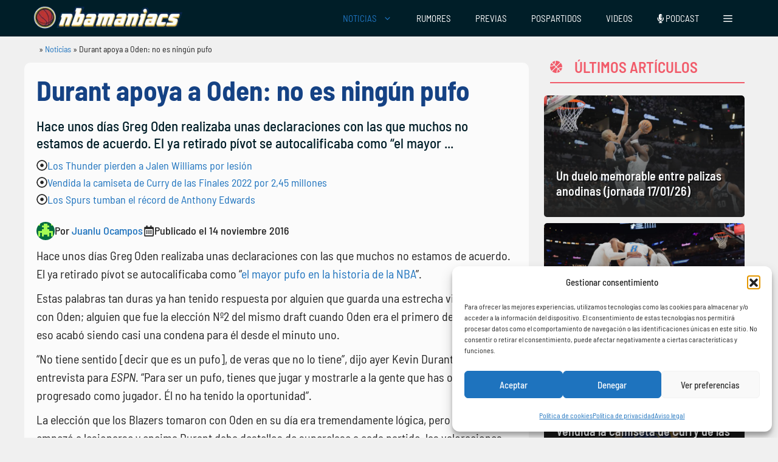

--- FILE ---
content_type: text/html; charset=utf-8
request_url: https://disqus.com/embed/comments/?base=default&f=nbamaniacs&t_i=130578%20https%3A%2F%2Fnbamaniacs.com%2F%3Fp%3D130578&t_u=https%3A%2F%2Fwww.nbamaniacs.com%2Fnoticias%2Fdurant-apoya-oden-no-ningun-pufo%2F&t_e=Durant%20apoya%20a%20Oden%3A%20no%20es%20ning%C3%BAn%20pufo&t_d=Durant%20apoya%20a%20Oden%3A%20no%20es%20ning%C3%BAn%20pufo&t_t=Durant%20apoya%20a%20Oden%3A%20no%20es%20ning%C3%BAn%20pufo&s_o=default
body_size: 5585
content:
<!DOCTYPE html>

<html lang="es_ES" dir="ltr" class="not-supported type-">

<head>
    <title>Comentarios de Disqus</title>

    
    <meta name="viewport" content="width=device-width, initial-scale=1, maximum-scale=1, user-scalable=no">
    <meta http-equiv="X-UA-Compatible" content="IE=edge"/>

    <style>
        .alert--warning {
            border-radius: 3px;
            padding: 10px 15px;
            margin-bottom: 10px;
            background-color: #FFE070;
            color: #A47703;
        }

        .alert--warning a,
        .alert--warning a:hover,
        .alert--warning strong {
            color: #A47703;
            font-weight: bold;
        }

        .alert--error p,
        .alert--warning p {
            margin-top: 5px;
            margin-bottom: 5px;
        }
        
        </style>
    
    <style>
        
        html, body {
            overflow-y: auto;
            height: 100%;
        }
        

        #error {
            display: none;
        }

        .clearfix:after {
            content: "";
            display: block;
            height: 0;
            clear: both;
            visibility: hidden;
        }

        
    </style>

</head>
<body>
    

    
    <div id="error" class="alert--error">
        <p>No se ha podido activar Disqus. Si eres moderador revisa nuestra <a href="https://docs.disqus.com/help/83/">guía de solución de problemas</a>. </p>
    </div>

    
    <script type="text/json" id="disqus-forumData">{"session":{"canModerate":false,"audienceSyncVerified":false,"canReply":true,"mustVerify":false,"recaptchaPublicKey":"6LfHFZceAAAAAIuuLSZamKv3WEAGGTgqB_E7G7f3","mustVerifyEmail":false},"forum":{"aetBannerConfirmation":null,"founder":"385694784628396","twitterName":"nbamaniacs","commentsLinkOne":"1 comentario ","guidelines":null,"disableDisqusBrandingOnPolls":false,"commentsLinkZero":"Sin comentarios","disableDisqusBranding":false,"id":"nbamaniacs","badges":[{"target":0,"forum":676481,"image":"https://uploads.disquscdn.com/images/926b61ecd16ac8b21f176a2f0b641b1730ee59317270507deb9d75483683f4cd.png","criteria":"MANUAL","id":316,"name":"Suscriptor"},{"target":0,"forum":676481,"image":"https://uploads.disquscdn.com/images/6018e3b97a529aa836d583d5c538970771532e5fcfa7f03b694431b3a5ae4eb3.png","criteria":"MANUAL","id":317,"name":"Hist\u00f3rico"},{"target":0,"forum":676481,"image":"https://uploads.disquscdn.com/images/f7cf0c3498793cb5ad16f312e1c19b3a8e78ff73c3064ef28eb0dacd1583bf33.png","criteria":"MANUAL","id":318,"name":"NBA Fan"},{"target":500,"forum":676481,"image":"https://uploads.disquscdn.com/images/82fd48aebdecd7042d196a493c821a194a3775a4e2fd0d79ab9ff2a990d60acd.png","criteria":"COMMENTS","id":320,"name":"Mr. Debate"},{"target":0,"forum":676481,"image":"https://uploads.disquscdn.com/images/c0443a861afb652892c6747e5a4844bd5c0763fe642c0a0a6c1634ff2ce82770.png","criteria":"MANUAL","id":321,"name":"Leyenda"},{"target":0,"forum":676481,"image":"https://uploads.disquscdn.com/images/7888f0831481b72e9174b3962ec65d5fe26408e6608e3b05030b9d7ed1c8ffbe.png","criteria":"MANUAL","id":322,"name":"Maniaco"},{"target":0,"forum":676481,"image":"https://uploads.disquscdn.com/images/1562ebec54ec5dc54311146b158be8cdafb16861bee93b7b15c4f149b83bb29d.png","criteria":"MANUAL","id":323,"name":"Staff"},{"target":0,"forum":676481,"image":"https://uploads.disquscdn.com/images/b785ed5a531445e02e04d09429ba9ae41a227fd91ea6a5622b93a70a1c05eeaf.png","criteria":"MANUAL","id":327,"name":"Mito"}],"category":"Sports","aetBannerEnabled":false,"aetBannerTitle":null,"raw_guidelines":null,"initialCommentCount":null,"votingType":0,"daysUnapproveNewUsers":null,"installCompleted":true,"createdAt":"2011-02-23T15:57:18.861007","moderatorBadgeText":"Staff","commentPolicyText":"Comenta con respeto. Off-topics y trolls pueden ser borrados o baneados. En el enlace est\u00e1 la pol\u00edtica de comentarios.","aetEnabled":false,"channel":null,"sort":4,"description":"\u003cp>Noticias, rumores, art\u00edculos y actualidad NBA.\u003c/p>","organizationHasBadges":true,"newPolicy":true,"raw_description":"Noticias, rumores, art\u00edculos y actualidad NBA.","customFont":null,"language":"es_ES","adsReviewStatus":1,"commentsPlaceholderTextEmpty":"Deja el primer comentario...","daysAlive":0,"forumCategory":{"date_added":"2016-01-28T01:54:31","id":10,"name":"Sports"},"linkColor":null,"colorScheme":"light","pk":"676481","commentsPlaceholderTextPopulated":"\u00a1Participa en los comentarios!","permissions":{},"commentPolicyLink":"https://www.nbamaniacs.com/condiciones-de-uso/","aetBannerDescription":null,"favicon":{"permalink":"https://disqus.com/api/forums/favicons/nbamaniacs.jpg","cache":"https://c.disquscdn.com/uploads/forums/67/6481/favicon.png"},"name":"nbamaniacs","commentsLinkMultiple":"{num} comentarios","settings":{"threadRatingsEnabled":true,"adsDRNativeEnabled":false,"behindClickEnabled":false,"disable3rdPartyTrackers":true,"adsVideoEnabled":false,"adsProductVideoEnabled":false,"adsPositionBottomEnabled":false,"ssoRequired":false,"contextualAiPollsEnabled":false,"unapproveLinks":true,"adsPositionRecommendationsEnabled":false,"adsEnabled":false,"adsProductLinksThumbnailsEnabled":false,"hasCustomAvatar":false,"organicDiscoveryEnabled":false,"adsProductDisplayEnabled":false,"adsProductLinksEnabled":false,"audienceSyncEnabled":false,"threadReactionsEnabled":false,"linkAffiliationEnabled":false,"adsPositionAiPollsEnabled":false,"disableSocialShare":false,"adsPositionTopEnabled":false,"adsProductStoriesEnabled":false,"sidebarEnabled":false,"adultContent":false,"allowAnonVotes":false,"gifPickerEnabled":false,"mustVerify":true,"badgesEnabled":true,"mustVerifyEmail":true,"allowAnonPost":false,"unapproveNewUsersEnabled":false,"mediaembedEnabled":false,"aiPollsEnabled":false,"userIdentityDisabled":false,"adsPositionPollEnabled":false,"discoveryLocked":false,"validateAllPosts":false,"adsSettingsLocked":false,"isVIP":false,"adsPositionInthreadEnabled":false},"organizationId":4957694,"typeface":"sans-serif","url":"http://www.nbamaniacs.com","daysThreadAlive":0,"avatar":{"small":{"permalink":"https://disqus.com/api/forums/avatars/nbamaniacs.jpg?size=32","cache":"//a.disquscdn.com/1763052994/images/noavatar32.png"},"large":{"permalink":"https://disqus.com/api/forums/avatars/nbamaniacs.jpg?size=92","cache":"//a.disquscdn.com/1763052994/images/noavatar92.png"}},"signedUrl":"http://disq.us/?url=http%3A%2F%2Fwww.nbamaniacs.com&key=6pGq8yjalbsTSnVDsm3KUA"}}</script>

    <div id="postCompatContainer"><div class="comment__wrapper"><div class="comment__name clearfix"><img class="comment__avatar" src="https://c.disquscdn.com/uploads/users/14585/1374/avatar92.jpg?1464180044" width="32" height="32" /><strong><a href="">Phoskito</a></strong> &bull; Hace 9 años
        </div><div class="comment__content"><p>Brandon Roy...uno acaba por olvidar siempre nombres de la enorme lista de casos de mala suerte de los PTB. Oden y Roy hubieran sido equipo de finales seguramente. Una pena.</p></div></div><div class="comment__wrapper"><div class="comment__name clearfix"><img class="comment__avatar" src="//a.disquscdn.com/1763052994/images/noavatar92.png" width="32" height="32" /><strong><a href="">Gary</a></strong> &bull; Hace 9 años
        </div><div class="comment__content"><p>Para mi era tan chupón como bueno, pero bueno bueno.</p><p>Aquellos Blazers molaban muuuuuuuuuuucho y creo que sin lesiones hubieran llegado a alguna final.<br>Rudy podría haber catado un anillo, quien sabe, pero la mala suerte se cebó con ellos.</p></div></div><div class="comment__wrapper"><div class="comment__name clearfix"><img class="comment__avatar" src="https://c.disquscdn.com/uploads/users/11409/947/avatar92.jpg?1445080347" width="32" height="32" /><strong><a href="">Hugo</a></strong> &bull; Hace 9 años
        </div><div class="comment__content"><p>A Roy aun lo disfrutamos un tiempo, una pena que con Oden fuera solo durante cortas tandas de partidos, y como dices, a medio gas...Con Oden creo que perdió toda la Nba...pintaba dominador al más puro estilo O'Neal.</p></div></div><div class="comment__wrapper"><div class="comment__name clearfix"><img class="comment__avatar" src="https://c.disquscdn.com/uploads/users/14585/1374/avatar92.jpg?1464180044" width="32" height="32" /><strong><a href="">Phoskito</a></strong> &bull; Hace 9 años
        </div><div class="comment__content"><p>Si yo te pienso que hubiese dominado la zona a su antojo</p></div></div><div class="comment__wrapper"><div class="comment__name clearfix"><img class="comment__avatar" src="https://c.disquscdn.com/uploads/users/9808/2359/avatar92.jpg?1399888831" width="32" height="32" /><strong><a href="">mr.inturrior</a></strong> &bull; Hace 9 años
        </div><div class="comment__content"><p>Y Sam Bowie cuando lo seleccionaron pick 2 ,antes que a Jordan.</p></div></div><div class="comment__wrapper"><div class="comment__name clearfix"><img class="comment__avatar" src="https://c.disquscdn.com/uploads/users/11179/4029/avatar92.jpg?1403655740" width="32" height="32" /><strong><a href="">TERMO.</a></strong> &bull; Hace 9 años
        </div><div class="comment__content"><p>Que equipazo... Clyde Drexler- Brandon Roy- Bob Gross - Oden- Bowie... Lebron tendria 2 anillos menos si hubieran funcionado.</p></div></div><div class="comment__wrapper"><div class="comment__name clearfix"><img class="comment__avatar" src="https://c.disquscdn.com/uploads/users/14585/1374/avatar92.jpg?1464180044" width="32" height="32" /><strong><a href="">Phoskito</a></strong> &bull; Hace 9 años
        </div><div class="comment__content"><p>Eso más que mala suerte, visto lo que hicieron el resto de elecciones...fue una cagada como una casa.</p></div></div><div class="comment__wrapper"><div class="comment__name clearfix"><img class="comment__avatar" src="https://c.disquscdn.com/uploads/users/9808/2359/avatar92.jpg?1399888831" width="32" height="32" /><strong><a href="">mr.inturrior</a></strong> &bull; Hace 9 años
        </div><div class="comment__content"><p>Visto lo visto fue un cagadón, pero es que Bowie no pudo demostrar nada porque era de cristal</p></div></div><div class="comment__wrapper"><div class="comment__name clearfix"><img class="comment__avatar" src="//a.disquscdn.com/1763052994/images/noavatar92.png" width="32" height="32" /><strong><a href="">Guest</a></strong> &bull; Hace 9 años
        </div><div class="comment__content"></div></div><div class="comment__wrapper"><div class="comment__name clearfix"><img class="comment__avatar" src="https://c.disquscdn.com/uploads/users/14585/1374/avatar92.jpg?1464180044" width="32" height="32" /><strong><a href="">Phoskito</a></strong> &bull; Hace 9 años
        </div><div class="comment__content"><p>Lo poco que jugó lo hizo al 50% y era mejor que la mayoría de interiores de la liga. Lo dicho, una pena.</p></div></div><div class="comment__wrapper"><div class="comment__name clearfix"><img class="comment__avatar" src="https://c.disquscdn.com/uploads/users/13437/3942/avatar92.jpg?1417655685" width="32" height="32" /><strong><a href="">jesxD</a></strong> &bull; Hace 9 años
        </div><div class="comment__content"><p>Bueno afloja un poco,es una grandisima pena lo que le paso,y jugo unos 80 en donde en algunos dejo pinceladas de que podria ser un gran defensivo y finalizador,osea un estilo deandre o howard,en 22 minutos promedio 9 pts y 7 reb,no era tan bueno como dices.</p></div></div><div class="comment__wrapper"><div class="comment__name clearfix"><img class="comment__avatar" src="https://c.disquscdn.com/uploads/users/14585/1374/avatar92.jpg?1464180044" width="32" height="32" /><strong><a href="">Phoskito</a></strong> &bull; Hace 9 años
        </div><div class="comment__content"><p>En 20 minutos y más cojo que otra cosa. Sin tocar una pelota en años hacía eso, con regularidad hubiese sido un center de 20-25 puntos y 12-14 rebotes, además de gran intimidación. En los tiempos que corren, con eso te montas un equipo candidato a todo.</p></div></div><div class="comment__wrapper"><div class="comment__name clearfix"><img class="comment__avatar" src="https://c.disquscdn.com/uploads/users/15934/4903/avatar92.jpg?1468895209" width="32" height="32" /><strong><a href="">The Dream</a></strong> &bull; Hace 9 años
        </div><div class="comment__content"><p>Me encanta la actitud de KD frente a los comentarios de Oden, mis respetos muestra mucha humildad y calidad humana. Llegué a la conclusión de que el odio hacia este jugador estaba yendo demasiado lejos y me encuentro con esto. Bravo...</p></div></div><div class="comment__wrapper"><div class="comment__name clearfix"><img class="comment__avatar" src="https://c.disquscdn.com/uploads/users/13168/6498/avatar92.jpg?1424372228" width="32" height="32" /><strong><a href="">Dornishman</a></strong> &bull; Hace 9 años
        </div><div class="comment__content"><p>Soy fan de OKC por Durant, y me mantengo siéndolo sin él. Su decisión obviamente me jodió, pero aún así sigo sin entender el odio a él: se nos va de las manos.</p></div></div><div class="comment__wrapper"><div class="comment__name clearfix"><img class="comment__avatar" src="//a.disquscdn.com/1763052994/images/noavatar92.png" width="32" height="32" /><strong><a href="">Jorge Calleja</a></strong> &bull; Hace 9 años
        </div><div class="comment__content"><p>No es odio, tan solo es desear que pierda siempre para que salgan memes de KD diciendo "Mi nueva etapa. Me voy a X (equipo que le acaba de ganar)" y echarnos unas risas.</p></div></div><div class="comment__wrapper"><div class="comment__name clearfix"><img class="comment__avatar" src="https://c.disquscdn.com/uploads/users/6083/1645/avatar92.jpg?1435700422" width="32" height="32" /><strong><a href="">LastMc</a></strong> &bull; Hace 9 años
        </div><div class="comment__content"><p>Un pufo fue Kwame Brown o Bennet esos son pufos, no un maldito crack con salud de cristal.</p></div></div><div class="comment__wrapper"><div class="comment__name clearfix"><img class="comment__avatar" src="https://c.disquscdn.com/uploads/users/14005/7118/avatar92.jpg?1464537324" width="32" height="32" /><strong><a href="">Nikola</a></strong> &bull; Hace 9 años
        </div><div class="comment__content"><p>Ahí le diste KD,no tuvo la oportunidad de demostrarlo,pero lo poco que demostró era muy prometedor,una pena lo de Oden la verdad.</p></div></div><div class="comment__wrapper"><div class="comment__name clearfix"><img class="comment__avatar" src="https://c.disquscdn.com/uploads/users/20799/4476/avatar92.jpg?1480013643" width="32" height="32" /><strong><a href="">Rob Seg</a></strong> &bull; Hace 9 años
        </div><div class="comment__content"><p>Pufos fueron Olowakandi y sobre todo Kwane Brown, lo de Oden fue mala suerte pero lo poco que jugó hizo buenos números, aunque probablemente no hubiera sido un gran doninador en ataque .</p></div></div><div class="comment__wrapper"><div class="comment__name clearfix"><img class="comment__avatar" src="https://c.disquscdn.com/uploads/users/10767/8497/avatar92.jpg?1706206552" width="32" height="32" /><strong><a href="">Edgar L.</a></strong> &bull; Hace 9 años
        </div><div class="comment__content"><p>Así es, al menos Oden esta muy plantado en la realidad. El ser de cristal no es ninguna broma. Está difícil querer ser y la salud no te deje. En casos extremos me acordé de Bosh que por enfermedad no puede jugar. Lástima, pero está la vida ante todo. Ojalá el basket les dé alegrías en otra forma.</p><p>Saludos.</p></div></div><div class="comment__wrapper"><div class="comment__name clearfix"><img class="comment__avatar" src="https://c.disquscdn.com/uploads/users/12497/3165/avatar92.jpg?1452346177" width="32" height="32" /><strong><a href="">manu te</a></strong> &bull; Hace 9 años
        </div><div class="comment__content"><p>Oden al revés se leé "nedo",<br>ahí lo dejo</p></div></div><div class="comment__wrapper"><div class="comment__name clearfix"><img class="comment__avatar" src="https://c.disquscdn.com/uploads/users/10793/6514/avatar92.jpg?1479855853" width="32" height="32" /><strong><a href="">Gobucks!</a></strong> &bull; Hace 9 años
        </div><div class="comment__content"><p>Justo ayer estaba pensando, la carta de presentación de Oden era la de un pivot completo, con muchos fundamentos o un  howard/deandre jordan?? </p></div></div><div class="comment__wrapper"><div class="comment__name clearfix"><img class="comment__avatar" src="https://c.disquscdn.com/uploads/users/13437/3942/avatar92.jpg?1417655685" width="32" height="32" /><strong><a href="">jesxD</a></strong> &bull; Hace 9 años
        </div><div class="comment__content"><p>Lo segundo,aun asi esos que dices son de los mejores en lo suyo,asi que se esperaba mucho de el dentro de sus limitaciones.</p></div></div><div class="comment__wrapper"><div class="comment__name clearfix"><img class="comment__avatar" src="https://c.disquscdn.com/uploads/users/10793/6514/avatar92.jpg?1479855853" width="32" height="32" /><strong><a href="">Gobucks!</a></strong> &bull; Hace 9 años
        </div><div class="comment__content"><p>¡Muchas gracias por la respuesta!</p></div></div></div>


    <div id="fixed-content"></div>

    
        <script type="text/javascript">
          var embedv2assets = window.document.createElement('script');
          embedv2assets.src = 'https://c.disquscdn.com/embedv2/latest/embedv2.js';
          embedv2assets.async = true;

          window.document.body.appendChild(embedv2assets);
        </script>
    



    
</body>
</html>
